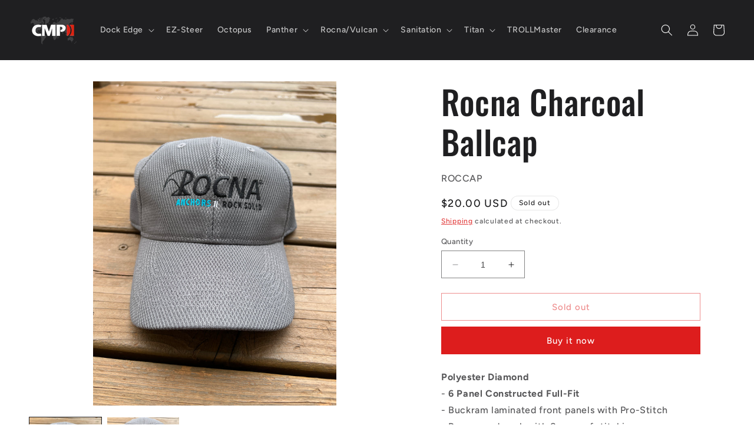

--- FILE ---
content_type: application/javascript
request_url: https://cdn.youneeq.ca/clients/unified/cmpgroup/yqunified.js
body_size: 32682
content:
class YqUnifiedScript {
  constructor() {
    this.domain = document.location.hostname;
    this.url = window.location.href;
    this.youneeqAPI = "https://api.youneeq.ca";

    this.yqSession = this.getSessionIdFromLocalStorage();
    if (!this.yqSession) {
      this.getSessionIdFromApi();
    }

    // helper functions
    this.generateUniqueProductId = this.generateUniqueProductId.bind(this);
    this.detectPageType = this.detectPageType.bind(this);
    this.isCanadianStore = this.url.includes('/en-ca');

    this.sendPanelClick = this.sendPanelClick.bind(this);
    window.sendPanelClick = this.sendPanelClick;

    this.appendRecommendations = this.appendRecommendations.bind(this);
    window.appendRecommendations = this.appendRecommendations;
    this.getRecommendationTemplate = this.getRecommendationTemplate.bind(this);
    window.getRecommendationTemplate = this.getRecommendationTemplate;
    this.getContainerTemplate = this.getContainerTemplate.bind(this);
    window.getContainerTemplate = this.getContainerTemplate;
    this.initializeSliderNavigation = this.initializeSliderNavigation.bind(this);
    window.initializeSliderNavigation = this.initializeSliderNavigation;
  }

  getSessionIdFromLocalStorage() {
    // console.log('getSessionIdFromLocalStorage')
    const storedSession = localStorage.getItem('yq_session');
    if (storedSession && storedSession.length >= 8) {
      return storedSession;
    }
    return null;
  }

  getSessionIdFromApi() {
    // console.log('getSessionIdFromApi')
    fetch('https://api.youneeq.ca/app/sessionid')
      .then((response) => response.text())
      .then((yqSession) => {
        if (yqSession.length >= 8) {
          // console.log('setting yq_session in local storage')
          localStorage.setItem('yq_session', yqSession);
          this.yqSession = yqSession;
        } else {
          console.error('Invalid session ID from API');
        }
      })
      .catch((error) => {
        console.error('Error fetching session ID from API:', error);
      });
  }

  // Generate a unique product ID from the URL
  generateUniqueProductId(url) {
    let hash = 0;
    for (let i = 0; i < url.length; i++) {
      const char = url.charCodeAt(i);
      hash = (hash << 5) - hash + char;
    }
    hash = Math.abs(hash);
    // Convert the hash to a 13-digit string, padding with zeros if needed
    const id = hash.toString().slice(-13).padStart(13, '0');
    return id;
  }

  // TODO: complete and refine this function
  // Detect the type of page we're on
  async detectPageType() {

    // Check if the URL is exactly the category page for cmpcordage.com
    if (this.url === 'https://cmpcordage.com/products/' || this.url === 'https://cmpcordage.com/products') {
      return 'cmpcordage main category';
    }

    if (
      this.url.startsWith('https://martyranodes.com/product/') || 
      this.url.startsWith('https://rocna.com/products/') ||
      // Exclude the cmp category page from being identified as a product
      (this.url.startsWith('https://cmpcordage.com/products/') && this.url !== 'https://cmpcordage.com/products/' && !this.url.endsWith('/products')) || this.url.startsWith('https://dockedge.com/product/') ||
      this.url.startsWith('https://titanmarineproducts.com/product/') ||
      this.url.startsWith('https://octopusdrives.com/products/') ||
      this.url.startsWith('https://sanitationequipment.net/product/') ||
      this.url.startsWith('https://cmpcouplings.com/product/') ||
      this.url.startsWith('https://trollmasters.com/wireless/trollmaster-pro3') ||
      this.url.startsWith('https://trollmasters.com/wired/trollmaster-pro')
    ) {
      return 'product';
    } else if (this.url.startsWith('https://shop.cmpgroup.net/products') || this.url.startsWith('https://shop.cmpgroup.net/en-ca/products')) {
      return 'shopify product';
    } else if (
      this.url === 'https://shop.cmpgroup.net/en-ca' || this.url === 'https://shop.cmpgroup.net/en-ca/' || 
      this.url === 'https://shop.cmpgroup.net' || this.url === 'https://shop.cmpgroup.net/' ||
      this.url.startsWith('https://shop.cmpgroup.net/en-ca?') || this.url.startsWith('https://shop.cmpgroup.net/?')
    ) {
      return 'shopify home';
    } else if(
      this.url.startsWith('https://shop.cmpgroup.net/en-ca/collections') || this.url.startsWith("https://shop.cmpgroup.net/collections")
    ) {
      return 'shopify category';
    } else if (
      this.url.startsWith('https://martyranodes.com/products') ||
      this.url.startsWith('https://cmpcordage.com/products') ||
      this.url.startsWith('https://cmpcordage.com/product-category')
    ) {
      return 'category';
    } else if (
      this.url.startsWith('https://martyranodes.com') ||
      this.url.startsWith('https://cmpcordage.com') ||
      this.url.startsWith('https://dockedge.com')
    ) {
      return 'home';
    } else {
      return 'unknown';
    }
  }

  // Observe and capture product data
  async observeProductData() {

    // get product data from JSON-LD script tag
    const getDateData = async () => {
      try {
        const scriptTag = document.querySelector('script[type="application/ld+json"]');
        if (scriptTag) {
          const jsonData = JSON.parse(scriptTag.textContent);
          // console.log('JSONLD jsonData:', jsonData)
          const datePublished = jsonData['@graph'][0]['datePublished'];
          const dateModified = jsonData['@graph'][0]['dateModified'];
          const productDateData = {
            datePublished,
            dateModified
          };
          return productDateData;
        } else {
          console.error('JSON-LD script tag not found.');
        }
      } catch (error) {
        console.error('Error parsing JSON-LD data:', error);
      }
    };

    const productDetails = await getDateData();
    // console.log("productDetails from JSON-LD: ", productDetails);
    const published_at = productDetails.datePublished;
    const created_at = productDetails.datePublished;

    const url = document.querySelector('meta[property="og:url"]')?.getAttribute('content') || document.location.href;
    const domain = this.domain
    const user_id = this.yqSession || '';
    const language = 'en';
    let available = true;

    // TODO: confirm this is a good way to generate a product_id
    const product_id = this.generateUniqueProductId(url);

    const price = 0;
    const title = document.querySelector('meta[property="og:title"]')?.getAttribute('content') || '';

    const description = (
      document.querySelector('meta[property="og:description"]')?.getAttribute('content') || 
      Array.from(
        document.querySelector('.et_pb_row.et_pb_row_0 .et_pb_column .et_pb_text .et_pb_text_inner')?.childNodes || []
      ).map(node => 
        node.tagName === 'P' ? node.textContent : 
        (node.tagName === 'UL' ? Array.from(node.querySelectorAll('li')).map(li => li.textContent).join(', ') : '')
      ).filter(Boolean).join(', ') ||
      Array.from(
        document.querySelector('#le_55bba924dd624')?.querySelectorAll('p') || []
      ).map(p => p.textContent).filter(Boolean).join(', ') ||
      Array.from(
        document.querySelector('.et_pb_module.et_pb_text.et_pb_text_1 .et_pb_text_inner')?.querySelectorAll('p') || []
      ).map(p => p.textContent).filter(Boolean).join(', ') ||
      ''
    ).replace(/^UPC/, '').trim();
    // console.log('description: ', description);

    const type = document.querySelector('meta[property="og:type"]')?.getAttribute('content') || '';
    const vendor = (document.querySelector('meta[property="og:site_name"]')?.getAttribute('content') || '').replace(/[^a-zA-Z0-9\-_=+!@#$%^&*() ]/g, '');
    
    const featured_image = 
      document.querySelector('.et_pb_image_wrap img')?.getAttribute('src') ||
      document.querySelector('meta[property="og:image"]')?.getAttribute('content') || 
      '';

    // TODO: double check this works on all sites
    // creates a product handle from a URL, works with or without a trailing slash
    const handle = url.split('/').filter(Boolean).pop();

    let images = [];
    images.push(featured_image);

    const imgElements = document.querySelectorAll('ol.flex-control-nav.flex-control-thumbs img');
    const imgElements2 = document.querySelectorAll('.et_pb_image_wrap img');
    if (imgElements.length > 0) {
      images.push(...Array.from(imgElements).map(img => img.getAttribute('src')));
    } else if (imgElements2.length > 0) {
      images.push(...Array.from(imgElements2).map(img => img.getAttribute('src')));
    } else {
      // console.log('images not found');
    }
    // remove duplicates
    images = [...new Set(images)];
    // console.log('images:', images)

    let tags = [];
    const tagsElement = document.querySelector('.tagged_as');
    const spanElements = document.querySelectorAll('p strong span[style="color: #0089c8;"]');

    // const tagsElement2 = document.querySelector('.posted_in');
    if (tagsElement) {
      tags = Array.from(tagsElement.querySelectorAll('a')).map(tag => tag.textContent);
    } else if (spanElements.length > 0) {
      tags = Array.from(spanElements).map(span => span.textContent);
    } else {
      // console.log('no tags found');
    }

    const categoriesElement = document.querySelector('span.posted_in');
    if (categoriesElement) {
      const categories = Array.from(categoriesElement.querySelectorAll('a')).map(category => category.textContent);
      tags = [...tags, ...categories];
    } else {
      // console.log('no categories found');
    }
    // remove duplicates
    tags = [...new Set(tags)];
    // Remove empty string entries and trailing ":"
    tags = tags.filter(tag => tag.trim() !== "").map(tag => tag.endsWith(":") ? tag.slice(0, -1) : tag);
    // console.log('tags:', tags);

    const productData = {
      domain,
      product_id,
      user_id,
      product: {
        available,
        created_at,
        domain,
        description,
        featured_image,
        handle,
        images,
        language,
        price,
        product_id,
        published_at,
        tags,
        title,
        type,
        url,
        // variants,
        vendor,
      },
      url,
    };
    return productData;
  }

  // Observe and capture product data
  async observeShopifyProductData() {
    const getShopifyData = async () => {
      let productDetails;
      var store_url = document.location.origin;
      var p_id = document.location.pathname;
      var full_url = store_url + p_id + '.json';
      const response = await fetch(full_url);
      const data = await response.json();
      productDetails = data.product;
      return data;
    };
    const shopifyData = await getShopifyData();
    // console.log('shopifyData: ', shopifyData);

    const url = document.querySelector('meta[property="og:url"]')?.getAttribute('content') || document.location.href;
    const domain = this.domain
    const user_id = this.yqSession || '';
    const language = 'en';
    let available = true;

    let tags = [];
    if (shopifyData.product.tags) {
      tags = shopifyData.product.tags.split(',').map(tag => tag.trim());
    }
    // console.log(shopifyData.product.tags)
    // console.log('tags:', tags)

    // if on the CA shopify site, do not include the product object in the observe data
    const isCanadianStore = this.url.includes('/en-ca');
    // console.log('isCanadianStore: ', isCanadianStore)

    const observeData = {
      domain,
      product_id: shopifyData.product.id,
      user_id,
      ...(isCanadianStore ? {} : { 
        product: {
          available,
          created_at: shopifyData.product.created_at,
          domain,
          description: shopifyData.product.body_html.replace(/<[^>]*>/g, ''),
          featured_image: shopifyData.product?.image ? shopifyData.product.image.src : '',
          handle: shopifyData.product.title.toLowerCase().replace(/\s+/g, '-'),
          images: shopifyData.product.images.map(image => image.src),
          language,
          price: parseFloat(shopifyData.product.variants[0].price),
          product_id: shopifyData.product.id,
          published_at: shopifyData.product.published_at,
          tags,
          title: shopifyData.product.title,
          type: shopifyData.product.product_type,
          url,
          variants: shopifyData.product.variants,
          vendor: shopifyData.product.vendor,
        },
      }),
      url,
    };
    return observeData;
    // return shopifyData;
  }

  // Send data to Youneeq API
  async sendObserveDataToYQ(requestData) {
    const yqcall = Date.now();
    const response = await fetch(
      `${this.youneeqAPI}/api/track/?callback=jQuery${yqcall}&json=${encodeURIComponent(JSON.stringify(requestData))}&_=${yqcall}`,
      {
        method: "GET",
      }
    );
    // clean up the response text
    const text = await response.text();
    const cleanedText = text.replace(/\s+/g, "");
    const jsonData = cleanedText.replace(/^jQuery[0-9_]+\((.*)\);?$/, "$1");
    const data = JSON.parse(jsonData);
    return data;
  }

  // Send recommendation click to Youneeq API
  async sendPanelClick(rec_url, rec_title, rec_content_id) {
    try {
      // console.log("sendPanelClick");
      const api_url = `${this.youneeqAPI}/api/panelaction`;
      const panel_click_data = {
        domain_name: this.domain || '',
        user_id: this.yqSession || '',
        bof_profile: this.yqSession || '',
        recommendation_url: rec_url,
        recommendation_title: rec_title,
        recommendation_content_id: rec_content_id,
        current_page: window.location.href
      };
      // console.log("api_url:", api_url);
      // console.log("panel_click_data:", panel_click_data);

      const json_data = {
        json: JSON.stringify(panel_click_data)
      };

      const urlWithParams = new URL(api_url);
      urlWithParams.search = new URLSearchParams(json_data).toString();

      const response = await fetch(urlWithParams, {
        method: 'GET',
        mode: 'cors'
      });
      // console.log("response:", response);

      if (!response.ok) {
        throw new Error(`Failed to send click: ${response.statusText}`);
      }

      if (response.status !== 204) {
        try {
          return await response.json();
        } catch (e) {
          console.error("Error: ", e);
          return null;
        }
      } else {
        console.log("Received 204 No Content");
        return null;
      }
    } catch (e) {
      console.error("Failed to send click", e);
    }
  };

  // Fetch recommendations from Youneeq API
  async fetchRecommendations(optionalCount, optionalObserveData) {
    const userId = this.yqSession || '';
    const url = document.location.href;
    const parsedUrl = new URL(url);
    const domain = parsedUrl.hostname;
    const count = optionalCount || 4;

    const data = {
      url,
      domain,
      count,
      user_id: userId,
      bof_profile: userId,
      ...(optionalObserveData && { product_id: optionalObserveData.product_id }),
      suggest: {
        language: "en",
        count,
      },
    };
    // console.log("fetch req data:", data)
    const callbackName = `jQuery${Date.now()}_${Math.random().toString().substring(2, 12)}`;
    const timestamp = Date.now();

    try {
      const response = await fetch(
        `${this.youneeqAPI}/api/track?callback=${callbackName}&json=${encodeURIComponent(JSON.stringify(data))}&_=${timestamp}`
      );

      let text = await response.text();
      const cleanedText = text.replace(/[\r\n]/g, "");

      // Find the index of the starting point
      const startIndex = cleanedText.indexOf('({  "results"');

      if (startIndex !== -1) {
        // +1 to remove the leading '(', -1 to remove the trailing ')'
        const slicedString = cleanedText.slice(startIndex + 1, -1);

        // Parse the JSON
        const data = JSON.parse(slicedString);
        // console.log("Parsed data:", data);

        const recommendations = data.results;
        return recommendations;
      } else {
        console.error("Failed to find the starting point of the JSON data.");
      }
    } catch (error) {
      console.error("Error fetching recommendations:", error);
    }
  }

  // Display recommendations on product page
  async displayRecommendations(recommendations) {
    // console.log("displayRecommendations");

    let pageType = await this.detectPageType(this.url);
    let recLength = recommendations.length;
    console.log('pageType: ', pageType)
    console.log('recLength: ', recLength)
    console.log('domain: ', this.domain)

    // create the recommendation container
    const recommendationContainer = document.createElement("div");
    recommendationContainer.innerHTML = getContainerTemplate(pageType);

    let recommendationHTML = "";
    let itemsPerRow = recLength / 2;

    // create the HTML for each recommendation
    recommendations.forEach((rec) => {
      recommendationHTML += getRecommendationTemplate(rec, this.domain, this.isCanadianStore, itemsPerRow, pageType);
    });
    const recContainer = recommendationContainer.querySelector(".custom-swiper-wrapper");

    // add the recommendations to the recommendation container
    if (recContainer) {
      recContainer.innerHTML = recommendationHTML;
    } else {
      console.log("Could not find the swiper-wrapper/recommendation container");
    }

    // append the recommendation container to the target div
    appendRecommendations(pageType, recommendationContainer);

    // enable slider navigation
    initializeSliderNavigation(recLength);
  }

  // Get the HTML for the recommendation container
  getContainerTemplate(pageType) {
    // const titleList = [
    //   "Don't Miss These",
    //   'Your Next Favorites',
    //   'Your Style, Your Picks',
    //   'Top Picks for You',
    //   'Your Custom Collection',
    //   'Our Picks for You',
    //   'Tailored for You',
    //   'Hot Picks for You'
    // ];
    // randomize title
    // let yqTitle = titleList[Math.floor(Math.random() * titleList.length)];
    let yqTitle = 'Recommended for You';
    let textAlignStyle = "";
    let shopifyTitleClass = '';
    let shopifyMarginStyle = "";

    if (pageType === 'category' || pageType === 'home') {
      textAlignStyle = "text-align: center;";
    }

    if (pageType === 'shopify product') {
      shopifyTitleClass = 'related-products__heading h1';
      shopifyMarginStyle = "margin: 0 5rem;";
      yqTitle = 'RECOMMENDED FOR YOU';
      textAlignStyle = "text-align: center;";
    }

    let swiperParentStyle = "";
    if (this.domain === 'martyranodes.com' && pageType === 'category') {
      swiperParentStyle = "max-width: 750px;";
    }
    if (
      this.domain === 'martyranodes.com' && pageType === 'home' || 
      this.domain === 'cmpcordage.com' && pageType === 'home' ||
      this.domain === 'shop.cmpgroup.net' && pageType === 'shopify product'
      ) {
      swiperParentStyle = "max-width: 1200px; margin: auto;";
    }
    let arrowBgColor = '#003366'
    if (this.domain === 'shop.cmpgroup.net') {
      arrowBgColor = 'grey';
    } else if (this.domain === 'cmpcordage.com') {
      arrowBgColor = '#0C71C3';
    }

    return `
      <div style="position: relative; ${shopifyMarginStyle}">
        <div style="font-size: larger; ${textAlignStyle}">
          <h2 class="${shopifyTitleClass}">${yqTitle}</h2>
        </div>
        <div style="position: relative; ${swiperParentStyle}">
          <div class="custom-swiper-wrapper" style="display: flex; overflow: hidden;">
            <!-- products are inserted here as divs -->
          </div>
          <button style="display: flex; justify-content: center; align-items: center; border-radius: 10px; position: absolute; top: 30%; left: 0; background: ${arrowBgColor}; border: none; cursor: pointer; padding: 5px; z-index: 1000;" id="prevBtnNew">
            <svg xmlns="http://www.w3.org/2000/svg" fill="none" viewBox="0 0 24 24" stroke-width="1.5" stroke="white" style="width: 20px; height: 20px;">
              <path stroke-linecap="round" stroke-linejoin="round" d="M15.75 19.5L8.25 12l7.5-7.5" />
            </svg>
          </button>
          <button style="display: flex; justify-content: center; align-items: center; border-radius: 10px; position: absolute; top: 30%; right: 0; background: ${arrowBgColor}; border: none; cursor: pointer; padding: 5px; z-index: 1000;" id="nextBtnNew">
            <svg xmlns="http://www.w3.org/2000/svg" fill="none" viewBox="0 0 24 24" stroke-width="1.5" stroke="white" style="width: 20px; height: 20px;">
              <path stroke-linecap="round" stroke-linejoin="round" d="M8.25 4.5l7.5 7.5-7.5 7.5" />
            </svg>
          </button>
        </div>
        <div style="display: flex; justify-content: center; margin-top: 10px;" id="dotsNew"></div>
      </div>
    `;
  }
  
  // Get the HTML for each recommendation
  getRecommendationTemplate(rec, domain, isCanadianStore, itemsPerRow, pageType) {
    let USDollar = new Intl.NumberFormat("en-US", { style: "currency", currency: "USD" });
    let CADollar = new Intl.NumberFormat("en-CA", { style: "currency", currency: "CAD" });
    let displayCurrency = USDollar;
    let displayPrice = rec.price;

    if (isCanadianStore) {
      displayCurrency = CADollar;
      displayPrice = rec.price * 1.415;
    }

    let flexBasis = `${(100 / itemsPerRow).toFixed(2)}%`;
    let standardRecTitleStyle = `text-align: center; font-size: 16px; color: black; margin: 0; padding: 0; transition: text-decoration 0.3s;`;
    let shopifyRecTitle = `line-height: 1.2; color: rgb(23,23,23); margin: 5px; padding: 5px; transition: text-decoration 0.3s;`;
    let martyranodesRecTitle = `font-size: 18px; color: #232323; padding: 0.5em; margin: 0; font-family: 'Poppins',Helvetica,Arial,Lucida,sans-serif; line-height: 1.5em;${pageType == 'home' ? ' text-align: center;' : ''}`;
    let cmpcordageRecTitle = `font-size: 20px; font-weight: 500; color: #232323; padding: 0.5em; font-family: 'Poppins',Helvetica,Arial,Lucida,sans-serif;`;
    let cmpcordageRecTitleCategory = `font-size: 1em; font-weight: 500; color: #232323; padding: 0.5em; font-family: 'Poppins',Helvetica,Arial,Lucida,sans-serif;`;
    let recTitleStyle;

    if (domain === 'shop.cmpgroup.net') {
      recTitleStyle = shopifyRecTitle;
    } else if (domain === 'martyranodes.com') {
      recTitleStyle = martyranodesRecTitle;
    } else if(domain === 'cmpcordage.com') {
      recTitleStyle = cmpcordageRecTitle;
      if (pageType === 'cmpcordage main category') {
        recTitleStyle = cmpcordageRecTitleCategory;
      }
    } else {
      recTitleStyle = standardRecTitleStyle;
    }

    let recTitleClass = domain === 'shop.cmpgroup.net' ? 'h5' : '';
    let imageUrl = rec.featured_image ? rec.featured_image : "https://yq-script-files.s3.amazonaws.com/content/images/default-product.png";
    let adjustedURL = rec.url;

    if (isCanadianStore) {
      const urlParts = rec.url.split('/');
      urlParts.splice(3, 0, 'en-ca');
      adjustedURL = urlParts.join('/');
    }

    const priceHTML = this.domain === 'shop.cmpgroup.net' ? `
      <div style="">
        <span class="price" style="font-size: 1.5rem; margin: 10px 5px; padding: 5px;">
          ${displayCurrency.format(displayPrice)} ${this.isCanadianStore ? 'CAD' : 'USD'}
        </span>
      </div>
    ` : '';

    let mouseEventAttributes = '';
    if (domain === 'shop.cmpgroup.net') {
      mouseEventAttributes = `
        onmouseover="document.getElementById('rec-title-${rec.id}').style.textDecoration='underline'; this.querySelector('img').style.transform='scale(1.1)'" 
        onmouseout="document.getElementById('rec-title-${rec.id}').style.textDecoration='none'; this.querySelector('img').style.transform='scale(1)'"
      `;
    }

    let imageWrapperStart = '';
    let imageWrapperEnd = '';
    let overlaySpan = '';
    if (domain === 'martyranodes.com' || domain === 'cmpcordage.com') {
      imageWrapperStart = '<span class="et_shop_image">';
      imageWrapperEnd = '</span>';
      overlaySpan = '<span class="et_overlay"></span>';
    }

    let imageHeight = '250px';
    if (domain === 'cmpcordage.com' && pageType === 'cmpcordage main category') {
      imageHeight = '200px';
    }

    return `
      <div style="flex: 0 0 ${flexBasis};" 
        ${mouseEventAttributes}
        onclick="sendPanelClick('${adjustedURL}', '${rec.title}', '${rec.id}')">
        <div style="height: 100%; display: flex; flex-direction: column;">
        <a href="${adjustedURL}" style="text-decoration: none;">
          <div style="display: flex; justify-content: center; flex-grow: 1; height: ${imageHeight}; overflow: hidden;">
            ${imageWrapperStart}
              <img src="${imageUrl}" alt='${rec.title}' style="object-fit: cover; max-width: 100%; height: 100%; transition: transform 0.3s ease-in-out;">
              ${overlaySpan}
            ${imageWrapperEnd}
          </div>
          <!-- <div style="height: 75px; overflow: hidden;"> -->
          <div>
            <p class="${recTitleClass}" id="rec-title-${rec.id}" style="${recTitleStyle}">
              ${rec.title}
            </p>
          </div>
          ${priceHTML}
        </a>
        </div>
      </div>
    `;
  }

  // Recommendation slider navigation
  initializeSliderNavigation(recLength) {
    let currentSlideNew = 0;
    const sliderNew = document.querySelector('.custom-swiper-wrapper');
    const prevBtnNew = document.getElementById('prevBtnNew');
    const nextBtnNew = document.getElementById('nextBtnNew');
    const dotsContainerNew = document.getElementById('dotsNew');
  
    // Create slider dots
    for (let i = 0; i < Math.ceil(sliderNew.children.length / (recLength / 2)); i++) {
      const dot = document.createElement('div');
      dot.classList.add('dot-new');
      dot.style.width = '10px';
      dot.style.height = '10px';
      dot.style.backgroundColor = 'grey';
      dot.style.margin = '0 5px';
      dot.style.borderRadius = '50%';
      dot.style.cursor = 'pointer';
      dotsContainerNew.appendChild(dot);
    }
  
    const dotsNew = document.querySelectorAll('.dot-new');
  
    // Update dots based on current "page"
    function updateDotsNew(currentPageIndex) {
      dotsNew.forEach(dot => dot.style.backgroundColor = 'grey');
      dotsNew[currentPageIndex].style.backgroundColor = 'black';
    }
  
    // Initial dot update
    updateDotsNew(Math.floor(currentSlideNew / (recLength / 2)));
  
    // Add event listeners to dots
    dotsNew.forEach((dot, index) => {
      dot.addEventListener('click', () => {
        currentSlideNew = index * (recLength / 2);
        sliderNew.scroll({
          left: currentSlideNew * (sliderNew.offsetWidth / (recLength / 2)),
          behavior: 'smooth'
        });
        updateDotsNew(Math.floor(currentSlideNew / (recLength / 2)));
      });
    });
  
    // Move to next "page" of slides
    nextBtnNew.addEventListener('click', () => {
      currentSlideNew += (recLength / 2);
      if (currentSlideNew >= sliderNew.children.length) currentSlideNew = 0;
      sliderNew.scroll({
        left: currentSlideNew * (sliderNew.offsetWidth / (recLength / 2)),
        behavior: 'smooth'
      });
      updateDotsNew(Math.floor(currentSlideNew / (recLength / 2)));
    });
  
    // Move to previous "page" of slides
    prevBtnNew.addEventListener('click', () => {
      currentSlideNew -= (recLength / 2);
      if (currentSlideNew < 0) currentSlideNew = sliderNew.children.length - (recLength / 2) + (sliderNew.children.length % (recLength / 2));
      sliderNew.scroll({
        left: currentSlideNew * (sliderNew.offsetWidth / (recLength / 2)),
        behavior: 'smooth'
      });
      updateDotsNew(Math.floor(currentSlideNew / (recLength / 2)));
    });
  }

  // Determine where to append the recommendation container, and append it
  appendRecommendations(pageType, recommendationContainer) {
    console.log('appendRecommendations')
    if (pageType === 'product') {
      const targetDiv = document.querySelector(".wc-tabs-wrapper");

      if (targetDiv) {
        targetDiv.insertAdjacentElement('afterend', recommendationContainer);
      } else {
        const backupTargetDiv = document.querySelector(".et_pb_wc_tabs.et_pb_wc_tabs_0");
        if (backupTargetDiv) {
          backupTargetDiv.insertAdjacentElement('afterend', recommendationContainer);
        } else {
          console.log("Could not find the target div (.wc-tabs-wrapper) or the backup (.et_pb_wc_tabs.et_pb_wc_tabs_0).");
        }
      }
    } else if (pageType === 'category') {

      const productList = document.querySelector(".products.columns-4");
      
      if (productList) {
        const fourthProduct = productList.querySelector("li:nth-child(4)");
        
        if (fourthProduct) {
          fourthProduct.insertAdjacentElement('beforebegin', recommendationContainer);
        } else {
          console.log("Could not find the 4th product.");
        }
      } else {
        console.log("Could not find the product list");
      }
    } else if (pageType === 'home') {

      let targetDiv;
      this.domain === 'cmpcordage.com' ? targetDiv = document.querySelector(".et_pb_row_1") : targetDiv = document.querySelector(".et_pb_row.et_pb_row_3");
      
      if (targetDiv) {
        targetDiv.insertAdjacentElement('afterend', recommendationContainer);
      } else {
        console.log("Could not find the target div");
      }
    } else if (pageType === 'shopify product') {

      const targetDiv = document.querySelector("section.shopify-section");
      if (targetDiv) {
        targetDiv.insertAdjacentElement('afterend', recommendationContainer);
      } else {
        console.log("Could not find the target div");
      }
    } else if (pageType === 'shopify home') {

      const productList = document.querySelector("ul.product-grid");
      if (productList) {
        const thirdProduct = productList.querySelector("li:nth-child(3)");
        if (thirdProduct) {
          thirdProduct.insertAdjacentElement('afterend', recommendationContainer);
        } else {
          console.log("Could not find the 3rd product.");
        }
      } else {
        console.log("Could not find the product list");
      }

    } else if (pageType === 'shopify category') {
      const productList = document.querySelector("ul#product-grid");
      if (productList) {
        const products = productList.querySelectorAll("li");
        const productCount = products.length;
        let insertAfterProduct;
        // sometimes there are fewer than 5 products on the category page
        if (productCount >= 5) {
          insertAfterProduct = productList.querySelector("li:nth-child(5)");
        } else if (productCount > 0) {
          insertAfterProduct = productList.querySelector(`li:nth-child(${productCount})`);
        }
        if (insertAfterProduct) {
          insertAfterProduct.insertAdjacentElement('afterend', recommendationContainer);
        } else {
          console.log("No products to insert the recommendation.");
        }
      } else {
        console.log("Could not find the product list");
      }
    } else if (pageType === 'cmpcordage main category') {
      const targetDiv = document.querySelector("div.et_pb_shop_0");
      if (targetDiv) {
        targetDiv.insertAdjacentElement('afterend', recommendationContainer);
      } else {
        console.log("Could not find the target div");
      }

    } else {
      console.log('unknown page type')
    }
  }

  // Main function to orchestrate the script
  async main() {

    const pageType = await this.detectPageType(this.url);
    // console.log('pageType: ', pageType)

    if ( pageType === 'product') {

      const observeData = await this.observeProductData();
      console.log("observeData:", observeData);

      const yqSendObserveResult = await this.sendObserveDataToYQ(observeData);
      console.log("yqSendObserveResult:", yqSendObserveResult);

    } else if ( pageType === 'shopify product') {

      // observe and capture shopify product data
      const observeData = await this.observeShopifyProductData();
      console.log("observeShopifyData:", observeData);

      // send data to Youneeq API
      const yqSendObserveResult = await this.sendObserveDataToYQ(observeData);
      console.log("yqSendObserveResult:", yqSendObserveResult);

    }else {
      // console.log('page type unknown')
      return;
    }
  } 
}

// Initialize the script
const YqUnifiedScriptInstance = new YqUnifiedScript();
YqUnifiedScriptInstance.main();
